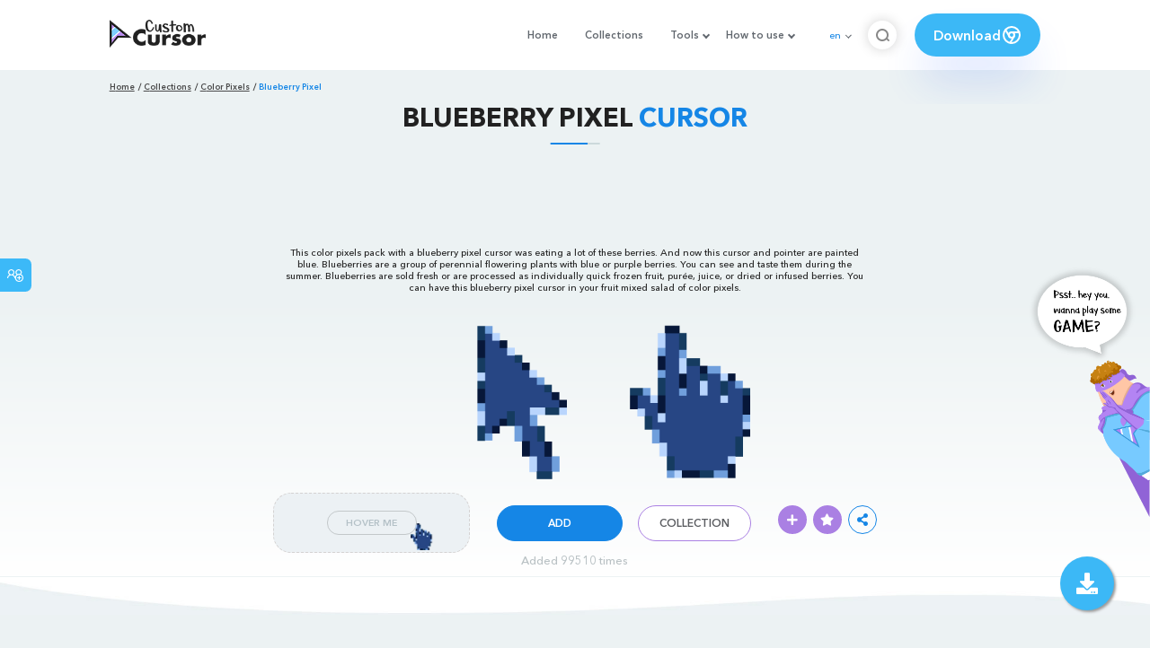

--- FILE ---
content_type: text/html; charset=utf-8
request_url: https://www.google.com/recaptcha/api2/aframe
body_size: 268
content:
<!DOCTYPE HTML><html><head><meta http-equiv="content-type" content="text/html; charset=UTF-8"></head><body><script nonce="k6Q6TUbwfFJ35TVTpev5Cg">/** Anti-fraud and anti-abuse applications only. See google.com/recaptcha */ try{var clients={'sodar':'https://pagead2.googlesyndication.com/pagead/sodar?'};window.addEventListener("message",function(a){try{if(a.source===window.parent){var b=JSON.parse(a.data);var c=clients[b['id']];if(c){var d=document.createElement('img');d.src=c+b['params']+'&rc='+(localStorage.getItem("rc::a")?sessionStorage.getItem("rc::b"):"");window.document.body.appendChild(d);sessionStorage.setItem("rc::e",parseInt(sessionStorage.getItem("rc::e")||0)+1);localStorage.setItem("rc::h",'1768984938813');}}}catch(b){}});window.parent.postMessage("_grecaptcha_ready", "*");}catch(b){}</script></body></html>